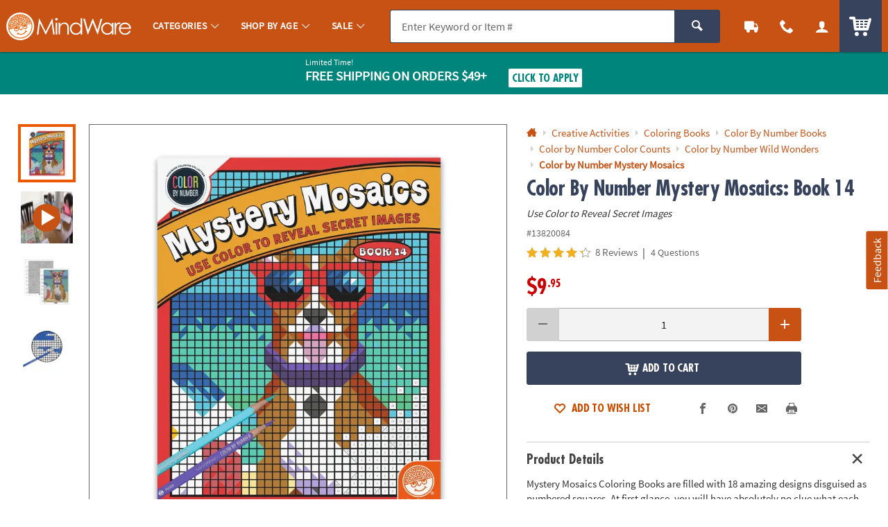

--- FILE ---
content_type: application/x-javascript;charset=utf-8
request_url: https://sb.monetate.net/img/1/p/64/4318346.js/monetate.c.cr.js
body_size: 2146
content:
monetate.c.cr({"data": "docReady(function() {\n  console.log('docReady');\n  \n    var waitForThings = setInterval(function () {\n      if (typeof $ != 'undefined' && typeof plug != 'undefined') {\n        \n     var skuList_8yr = [\"14165935\"];\n        \n     var skuList_6yr = [\"14153301\", \"14153307\", \"14153309\", \"14153308\", \"14153302\", \"14153305\", \"14153300\", \"14153310\", \"14153311\", \"14153299\", \"14153304\", \"14153312\", \"14165898\", \"14165904\", \"14165913\", \"14165900\", \"14165906\", \"14165907\", \"14165896\", \"14165908\", \"14165891\", \"14165884\", \"14165885\", \"14165925\", \"14165927\", \"14165928\", \"14165910\", \"14165903\", \"14165887\", \"14165912\", \"14165911\", \"14165917\", \"14165888\", \"14165921\", \"14165882\", \"14165926\", \"14165894\", \"14165905\", \"14165934\", \"14165929\", \"14165909\", \"14165915\", \"14165902\", \"14165892\", \"14165923\", \"14165893\", \"14165889\", \"14165936\", \"14165886\", \"14165883\", \"14165897\", \"14165895\", \"14165899\", \"14153313\", \"14165918\", \"14165916\", \"14165937\", \"14165919\", \"14165890\", \"14165901\", \"14165914\", \"14165920\", \"14165930\", \"14165922\", \n                       \"14153306\", \"14153303\"];   \n     var skuList_3yr = [\"14125410\", \"14125411\", \"14125414\", \"14125415\", \"14125416\", \"14125417\", \"14125420\", \"14125427\", \"14125541\", \"14125544\", \"14125546\", \"14125547\", \"14125548\", \"14125549\", \"14125550\", \"14125551\", \"14125552\", \"14125553\", \"14125554\", \"14125555\", \"14125556\", \"14125557\", \"14125558\", \"14125559\", \"14125560\", \"14125561\", \"14125562\", \"14125563\", \"14125564\", \"14192808\", \"14192868\", \"14192869\", \"14192870\", \"14192871\", \"14192872\", \"14192873\", \"14192874\", \"14192875\", \"14192876\", \"14192877\", \"14192878\", \"14192879\", \"14192880\", \"14192881\", \"14192882\", \"14192883\", \"14192884\", \"14192885\", \"14192886\", \"14192887\", \"14192888\", \"14192889\", \"14236320\", \"14237382\", \"14237411\", \"14237412\", \"14237415\", \"14237417\", \"14237419\", \"14237423\", \"14237425\", \"14237427\", \"14237429\", \"14237432\", \n                        \"14237440\", \"14237451\", \"14237452\", \"14237453\", \"14237462\", \"14237463\", \"14237465\", \"14237466\", \"14237471\", \"14237472\", \"14237475\", \"14237476\", \"14237477\", \"14237478\", \"14237480\", \"14237483\", \"14237489\", \"14237490\", \"14237497\", \"14237551\", \"14237556\", \"14237558\", \"14237560\", \"14237561\", \"14237564\", \"14237566\", \"14237566\", \"14237568\", \"14237569\", \"14237570\", \"14237573\", \"14237574\", \"14237575\", \"14237576\", \"14237577\", \"14237578\", \"14237582\", \"14237584\", \"14237585\", \"14237587\", \"14237588\", \"14237589\", \"14237590\", \"14237598\", \"14237600\", \"14237606\", \"14237607\", \"14237611\", \"14237622\",\"14150019\", \"14150727\", \"14152705\", \"14152659\", \"14153355\", \"14150858\", \"14152679\", \"14152672\", \"14152660\", \"14153356\", \"14152663\", \"14152689\", \"14152699\", \"14152662\", \"14152657\", \n                        \"14152694\", \"14152681\", \"14152693\", \"14152673\", \"14152703\", \"14152682\", \"14150860\", \"14153217\", \"14150024\", \"14150018\", \"14152677\", \"14150021\", \"14152671\", \"14152670\", \"14152704\", \"14152675\", \"14152685\", \"14152665\", \"14152654\", \"14152686\", \"14153354\", \"14152683\", \"14150026\", \"14152664\", \"14150023\", \"14152661\", \"14150859\", \"14152692\", \"14152690\", \"14150020\", \"14150022\", \"14152680\", \"14150857\", \"14152691\", \"14152698\", \"14152688\", \"14152763\", \"14148663\", \"14148671\", \"14148662\", \"14148676\", \"14148678\", \"14148596\", \"14148669\", \"14165933\", \"14165931\", \"14165932\", \"14165924\", \"14165938\", \"14119767\", \"14119761\", \"14119759\", \"14119757\", \"14119755\", \"14119754\", \"14119753\", \"14119746\", \"14119745\", \"14119744\", \"14119739\", \"14119737\", \"14119736\", \"14119732\", \"14119731\", \n                        \"14119729\", \"14119727\", \"14119725\", \"14119724\", \"14243375\", \"14247474\", \"14243372\", \"14243372\", \"14243376\", \"14243367\", \"14243440\", \"14244295\", \"14244302\", \"14244304\", \"14245153\", \"14245156\", \"14245151\", \"14245152\", \"14245154\", \"14242882\", \"14243085\", \"14243369\", \"14243368\", \"14246467\", \"14243388\", \"14243391\", \"14245170\", \"14245171\", \"14245169\", \"14245172\", \"14246478\", \"14243385\", \"14244297\", \"14244300\", \"14244303\", \"14244308\", \"14244310\", \"14244312\", \"14244314\", \"14247620\", \"14243390\", \"14243450\", \"14242889\", \"14243091\", \"14243093\", \"14243095\", \"14243098\", \"14243092\", \"14243094\", \"14243097\", \"14243392\", \"14243395\", \"14243393\", \"14243397\", \"14148663\", \"14148669\", \"14148671\", \"14150019\", \"14150727\", \"14150857\", \"14150858\", \"14150859\", \"14150860\", \"14152686\", \n                        \"14152691\", \"14152692\", \"14152693\", \"14152694\", \"14152704\", \"14152705\", \"14243074\", \"14243362\", \"14243446\", \"14245146\", \"14245147\", \"14245148\", \"14245149\", \"14245164\", \"14246461\", \"14246462\", \"14242877\", \"14242879\", \"14242888\", \"14242890\", \"14243380\", \"14243365\", \"14242872\", \"14242878\", \"14242880\", \"14242881\", \"14242884\", \"14242885\", \"14242886\", \"14242850\", \"14242853\", \"14242854\", \"14242856\", \"14242857\", \"14242859\", \"14242860\", \"14243090\", \"14243084\", \"14243363\", \"14245150\", \"14246463\", \"14247472\", \"14246464\"];\n\n    var $pdp = $('#pdp_main_item');\n    var pdpSku = $pdp.attr('data-sku');\n\n    var $features = $pdp.find('.c_sku_features');\n    var $warnings = $features.find('.c_sku_warnings');\n\n    console.log('$WARNINGS: ', $warnings);\n\n    var skuMatch = function(pdpSku, skuList) {\n        var isMatch = $.inArray(pdpSku, skuList) !== -1;\n        return isMatch;\n    };\n\n    console.log('SKU MATCH 3 & UNDER: ', skuList_3yr, pdpSku, skuMatch(pdpSku, skuList_3yr));\n    console.log('SKU MATCH 6 & UNDER: ', skuList_6yr, pdpSku, skuMatch(pdpSku, skuList_6yr));\n    console.log('SKU MATCH 8 & UNDER: ', skuList_8yr, pdpSku, skuMatch(pdpSku, skuList_8yr));\n                    \n    if (skuMatch(pdpSku, skuList_3yr) || skuMatch(pdpSku, skuList_6yr) || skuMatch(pdpSku, skuList_8yr) && $pdp.length > 0) {\n        var newFeatures = false;\n        if ($features.length == 0) {\n            newFeatures = true;\n            $features = $('<div />', {\n                class: \"c_sku_features u_padTS\",\n            });\n        }\n\n        var newWarnings = false;\n        if ($warnings.length == 0) {\n            newWarnings = true;\n            $warnings = $('<div />', {\n                class: \"c_sku_warnings\",\n            });\n        }\n      \n      \n\t  var age = null;\n      \n        if (skuMatch(pdpSku, skuList_8yr)) {\n            age = 8;\n             }else if(skuMatch(pdpSku, skuList_6yr)) {\n               age = 6;\n             }else{\n            age = 3; \n           }\n      \n \n        var _chokingHazard = '<div class=\"u_w_100 \"><div class=\"u_marBS\"><div class=\"u_txtM u_padRXS u_table_cell u_align_middle\"><span class=\"icon_warning u_txtGray4\"></span></div><div class=\"u_table_cell u_align_middle\"><h3 class=\"o_hXS u_bold u_uppercase u_txtGray4\">Warning: Choking Hazard</h3><div class=\"u_txtXXS u_txtGray4\">Small parts. Not for children under ' + age + ' years.</div></div></div></div>';\n\n        $warnings.append(_chokingHazard);\n\n        if (newWarnings) {\n            $features.append($warnings);\n        }\n\n        if (newFeatures) {\n            $pdp.find('.c_sku_details .p_show_container ').after($features);\n        }\n      \n       plug.showmore($pdp.find('.p_show_container')); // reinit\n\n        console.log('%c CHOKING HAZARD ADDED', 'color: red; font-size: 32px;');\n\n    }\n              \n      \n      clearInterval(waitForThings);\n      }\n  }, 10);\n     \n});", "ref": "64/4318346.js"});